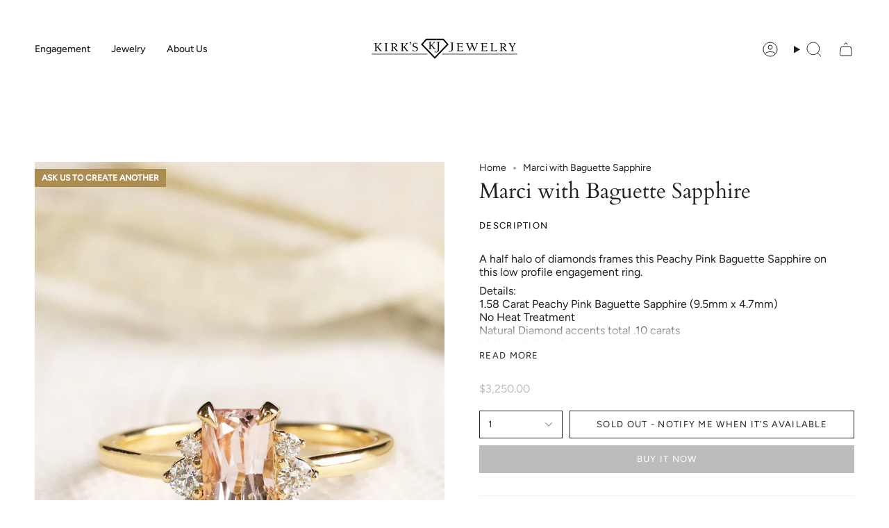

--- FILE ---
content_type: text/html; charset=utf-8
request_url: https://kirksjewelry.com/products/marci-with-baguette-sapphire?section_id=api-product-grid-item
body_size: 749
content:
<div id="shopify-section-api-product-grid-item" class="shopify-section">

<div data-api-content>
<div class="grid-item product-item  product-item--centered product-item--outer-text  "
    id="product-item--api-product-grid-item-7210632216635"
    data-grid-item
    
  >
    <div class="product-item__image double__image" data-product-image>
      <a class="product-link" href="/products/marci-with-baguette-sapphire" aria-label="Marci with Baguette Sapphire" data-product-link="/products/marci-with-baguette-sapphire"><div class="product-item__bg" data-product-image-default><figure class="image-wrapper image-wrapper--cover lazy-image lazy-image--backfill is-loading" style="--aspect-ratio: 1;" data-aos="img-in"
  data-aos-delay="||itemAnimationDelay||"
  data-aos-duration="800"
  data-aos-anchor="||itemAnimationAnchor||"
  data-aos-easing="ease-out-quart"><img src="//kirksjewelry.com/cdn/shop/files/pinkmarci3.jpg?crop=center&amp;height=900&amp;v=1699389683&amp;width=900" alt="" width="900" height="900" loading="eager" srcset="//kirksjewelry.com/cdn/shop/files/pinkmarci3.jpg?v=1699389683&amp;width=136 136w, //kirksjewelry.com/cdn/shop/files/pinkmarci3.jpg?v=1699389683&amp;width=160 160w, //kirksjewelry.com/cdn/shop/files/pinkmarci3.jpg?v=1699389683&amp;width=180 180w, //kirksjewelry.com/cdn/shop/files/pinkmarci3.jpg?v=1699389683&amp;width=220 220w, //kirksjewelry.com/cdn/shop/files/pinkmarci3.jpg?v=1699389683&amp;width=254 254w, //kirksjewelry.com/cdn/shop/files/pinkmarci3.jpg?v=1699389683&amp;width=284 284w, //kirksjewelry.com/cdn/shop/files/pinkmarci3.jpg?v=1699389683&amp;width=292 292w, //kirksjewelry.com/cdn/shop/files/pinkmarci3.jpg?v=1699389683&amp;width=320 320w, //kirksjewelry.com/cdn/shop/files/pinkmarci3.jpg?v=1699389683&amp;width=480 480w, //kirksjewelry.com/cdn/shop/files/pinkmarci3.jpg?v=1699389683&amp;width=528 528w, //kirksjewelry.com/cdn/shop/files/pinkmarci3.jpg?v=1699389683&amp;width=640 640w, //kirksjewelry.com/cdn/shop/files/pinkmarci3.jpg?v=1699389683&amp;width=720 720w, //kirksjewelry.com/cdn/shop/files/pinkmarci3.jpg?v=1699389683&amp;width=900 900w" sizes="100vw" fetchpriority="high" class=" fit-cover is-loading ">
</figure>

&nbsp;</div><hover-images class="product-item__bg__under">
              <div class="product-item__bg__slider" data-hover-slider><div class="product-item__bg__slide"
                    
                    data-hover-slide-touch
                  ><figure class="image-wrapper image-wrapper--cover lazy-image lazy-image--backfill is-loading" style="--aspect-ratio: 1;"><img src="//kirksjewelry.com/cdn/shop/files/pinkmarci3.jpg?crop=center&amp;height=900&amp;v=1699389683&amp;width=900" alt="" width="900" height="900" loading="lazy" srcset="//kirksjewelry.com/cdn/shop/files/pinkmarci3.jpg?v=1699389683&amp;width=136 136w, //kirksjewelry.com/cdn/shop/files/pinkmarci3.jpg?v=1699389683&amp;width=160 160w, //kirksjewelry.com/cdn/shop/files/pinkmarci3.jpg?v=1699389683&amp;width=180 180w, //kirksjewelry.com/cdn/shop/files/pinkmarci3.jpg?v=1699389683&amp;width=220 220w, //kirksjewelry.com/cdn/shop/files/pinkmarci3.jpg?v=1699389683&amp;width=254 254w, //kirksjewelry.com/cdn/shop/files/pinkmarci3.jpg?v=1699389683&amp;width=284 284w, //kirksjewelry.com/cdn/shop/files/pinkmarci3.jpg?v=1699389683&amp;width=292 292w, //kirksjewelry.com/cdn/shop/files/pinkmarci3.jpg?v=1699389683&amp;width=320 320w, //kirksjewelry.com/cdn/shop/files/pinkmarci3.jpg?v=1699389683&amp;width=480 480w, //kirksjewelry.com/cdn/shop/files/pinkmarci3.jpg?v=1699389683&amp;width=528 528w, //kirksjewelry.com/cdn/shop/files/pinkmarci3.jpg?v=1699389683&amp;width=640 640w, //kirksjewelry.com/cdn/shop/files/pinkmarci3.jpg?v=1699389683&amp;width=720 720w, //kirksjewelry.com/cdn/shop/files/pinkmarci3.jpg?v=1699389683&amp;width=900 900w" sizes="100vw" class=" fit-cover is-loading ">
</figure>
</div><div class="product-item__bg__slide"
                    
                      data-hover-slide
                    
                    data-hover-slide-touch
                  ><figure class="image-wrapper image-wrapper--cover lazy-image lazy-image--backfill is-loading" style="--aspect-ratio: 1;"><img src="//kirksjewelry.com/cdn/shop/files/pinkmarci2.jpg?crop=center&amp;height=900&amp;v=1717292076&amp;width=900" alt="" width="900" height="900" loading="lazy" srcset="//kirksjewelry.com/cdn/shop/files/pinkmarci2.jpg?v=1717292076&amp;width=136 136w, //kirksjewelry.com/cdn/shop/files/pinkmarci2.jpg?v=1717292076&amp;width=160 160w, //kirksjewelry.com/cdn/shop/files/pinkmarci2.jpg?v=1717292076&amp;width=180 180w, //kirksjewelry.com/cdn/shop/files/pinkmarci2.jpg?v=1717292076&amp;width=220 220w, //kirksjewelry.com/cdn/shop/files/pinkmarci2.jpg?v=1717292076&amp;width=254 254w, //kirksjewelry.com/cdn/shop/files/pinkmarci2.jpg?v=1717292076&amp;width=284 284w, //kirksjewelry.com/cdn/shop/files/pinkmarci2.jpg?v=1717292076&amp;width=292 292w, //kirksjewelry.com/cdn/shop/files/pinkmarci2.jpg?v=1717292076&amp;width=320 320w, //kirksjewelry.com/cdn/shop/files/pinkmarci2.jpg?v=1717292076&amp;width=480 480w, //kirksjewelry.com/cdn/shop/files/pinkmarci2.jpg?v=1717292076&amp;width=528 528w, //kirksjewelry.com/cdn/shop/files/pinkmarci2.jpg?v=1717292076&amp;width=640 640w, //kirksjewelry.com/cdn/shop/files/pinkmarci2.jpg?v=1717292076&amp;width=720 720w, //kirksjewelry.com/cdn/shop/files/pinkmarci2.jpg?v=1717292076&amp;width=900 900w" sizes="100vw" class=" fit-cover is-loading ">
</figure>
</div></div>
            </hover-images></a>

      

      
        <div class="product__tags">
        
          <p class="product__tag">Ask Us to Create Another</p>
        
        
        
        </div>
       
    </div>

    <div class="product-information"
      style="--swatch-size: var(--swatch-size-filters);"
      data-product-information>
      <div class="product-item__info">
        <a class="product-link" href="/products/marci-with-baguette-sapphire" data-product-link="/products/marci-with-baguette-sapphire">
          <p class="product-item__title">Marci with Baguette Sapphire</p>

          <div class="product-item__price__holder"><div class="product-item__price" data-product-price>
              
<span class="price">
  
    <span class="sold-out">Sold Out</span>
  
</span>

            </div>
          </div>
        </a></div>
    </div>
  </div></div></div>